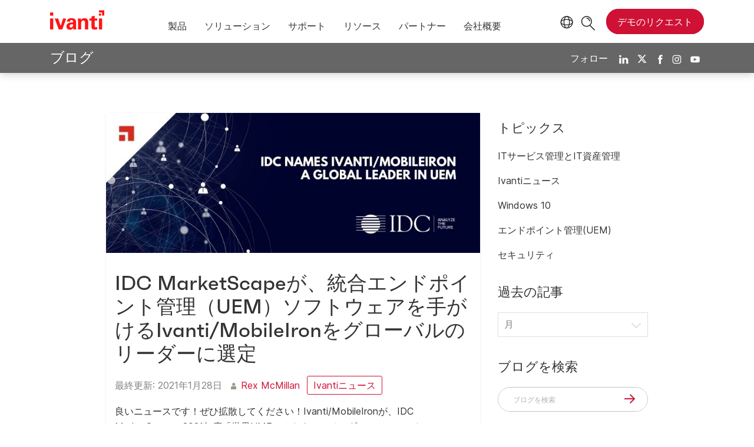

--- FILE ---
content_type: text/html; charset=utf-8
request_url: https://www.ivanti.com/ja/blog/idc-marketscape-names-ivanti-mobileiron-ww-leader-in-uem-software
body_size: 8455
content:

<!DOCTYPE html>
<html lang="ja" class="blog">
<head>
    <meta charset="utf-8">
    <meta name="viewport" content="width=device-width, initial-scale=1, shrink-to-fit=no">
    <meta name="theme-color" content="#ffffff">
    <meta http-equiv="x-ua-compatible" content="ie=edge">
    <meta name="description" content="良いニュースです！ぜひ拡散してください！Ivanti/MobileIronが、IDC MarketScapeの2021年度「世界UMEソフトウェアベンダーアセスメント（＃US46957820、2021年1月）」レポートにおいて、リーダーに選出されました。
これは、2020年10月、ガートナー社によって実施されたITサービス管理ツールのMagic Quadrantレポートで、Ivantiがリーダーに選出されたことに続く朗報です。
なぜこれが需要なのか？ Ivanti社の会長兼CEOJim Schaperは、未来の働き方はもう未来ではなく現在のものだと言っています。だからこそ、Ivantiは2…">
    <meta name="keywords" content="UEM, unified endpoint management">

    <meta prefix="og: http://ogp.me/ns#" property="og:type" content="website" />
    <meta prefix="og: http://ogp.me/ns#" property="og:title" content="IDC MarketScapeが、統合エンドポイント管理（UEM）ソフトウェアを手がけるIvanti/MobileIronをグローバルのリーダーに選定" />
    <meta prefix="og: http://ogp.me/ns#" property="og:description" content="良いニュースです！ぜひ拡散してください！Ivanti/MobileIronが、IDC MarketScapeの2021年度「世界UMEソフトウェアベンダーアセスメント（＃US46957820、2021年1月）」レポートにおいて、リーダーに選出されました。
これは、2020年10月、ガートナー社によって実施されたITサービス管理ツールのMagic Quadrantレポートで、Ivantiがリーダーに選出されたことに続く朗報です。
なぜこれが需要なのか？ Ivanti社の会長兼CEOJim Schaperは、未来の働き方はもう未来ではなく現在のものだと言っています。だからこそ、Ivantiは2…" />
    <meta prefix="og: http://ogp.me/ns#" property="og:image" content="https://static.ivanti.com/sites/marketing/media/images/blog/blog-feature-image-for-1_21_2021-1.jpg" />
    <meta prefix="og: http://ogp.me/ns#" property="og:url" content="https://www.ivanti.com/ja/blog/idc-marketscape-names-ivanti-mobileiron-ww-leader-in-uem-software" />
    <meta name="twitter:card" content="summary_large_image" />
    <meta name="twitter:site" content="@GoIvanti" />
    <title>IDC MarketScape Names Ivanti/MobileIron WW Leader in UEM Software </title>
    <script src="/bundles/js/head?v=j6ClhjdiwKkwxackqPhoQRIyzpaJmxE63khMW2b2Jt41"></script>

    <link rel="preload" as="script" href="/bundles/js/master?v=hZVLktTYBWExNhCoGEGPKU7uuNsvkjuxUosYWx1X0o41">

    
        <link rel="preload" as="font" type="font/woff" href="https://static.ivanti.com/sites/marketing/fonts/faktum.woff" crossorigin />
    <link rel="preload" as="font" type="font/woff" href="https://static.ivanti.com/sites/marketing/fonts/faktum-medium-italic.woff" crossorigin />
    <link rel="preload" as="font" type="font/ttf" href="https://static.ivanti.com/sites/marketing/fonts/inter-regular.ttf" crossorigin />
    <link rel="preload" as="image" href="https://static.ivanti.com/sites/marketing/media/images/icons/misc/globe-icon.svg" />
    <link rel="preload" as="image" href="https://static.ivanti.com/sites/marketing/media/images/logos/ivanti-logo-red.svg" />
    <!-- CF WORKER:INS_TELEMETRY --><script>
        var appInsights = new Microsoft.ApplicationInsights.ApplicationInsights({
          config: {
              connectionString: 'InstrumentationKey=3afc380a-f5fb-4e47-ba2f-635dcb43569e;IngestionEndpoint=https://www.ivanti.com/data/appinsights',
              customHeaders: [
                  {
                    header: 'x-ivanti-stamp',
                    value: 'Sat, 06 Dec 2025 00:01:57 GMT'
                  },
                  {
                    header: 'x-ivanti-token',
                    value: 't8pzvvRBq2xEDdLx%3ACo4ddMpyVl8zp44EghKpnYvR2uzdT1u2n90pjNwW%2B1Q8XNx3ZpS6eYULgQuD'
                  }
                ],
              disableCookiesUsage: true,
              disableInstrumentationKeyValidation: true,
              excludeRequestFromAutoTrackingPatterns: [new RegExp('.*')]
          }
        }).loadAppInsights();
        appInsights.trackPageView();
        // Track resource timings for App Insights
        if (window.PerformanceObserver) {
          const perfObserver = new PerformanceObserver(function (list, po) {
              ivanti.telemetry.processPerfEntries(list.getEntries());
          });
          perfObserver.observe({
              entryTypes: ['resource']
          });
        }
        (function (w, d, s, l, i) {
            w[l] = w[l] || []; w[l].push({
                'gtm.start':
                    new Date().getTime(), event: 'gtm.js'
            }); var f = d.getElementsByTagName(s)[0],
                j = d.createElement(s), dl = l != 'dataLayer' ? '&l=' + l : ''; j.async = true; j.src =
                    'https://www.googletagmanager.com/gtm.js?id=' + i + dl; f.parentNode.insertBefore(j, f);
        })(window, document, 'script', 'dataLayer', 'GTM-MSR93V6');
        console.log('Telemetry loaded');
        </script>
    <!-- Transcend Script // Airgap.js -->
    <script data-cfasync="false" data-autofocus="off" data-locale="ja-JP" data-local-sync="allow-network-observable" src="https://transcend-cdn.com/cm/1fe6b9f3-e11a-460c-93ae-108461b36594/airgap.js"></script>
    <script src="https://cdnjs.cloudflare.com/ajax/libs/handlebars.js/4.7.7/handlebars.min.js"></script>
    <script src="https://www.youtube.com/iframe_api"></script>
    <script src="https://player.vimeo.com/api/player.js"></script>
    <link rel="canonical" href="https://www.ivanti.com/ja/blog/idc-marketscape-names-ivanti-mobileiron-ww-leader-in-uem-software" />
            <link rel="alternate" hreflang="en-us" href="https://www.ivanti.com/blog/idc-marketscape-names-ivanti-mobileiron-ww-leader-in-uem-software" />
                <link rel="alternate" hreflang="x-default" href="https://www.ivanti.com/blog/idc-marketscape-names-ivanti-mobileiron-ww-leader-in-uem-software" />
            <link rel="alternate" hreflang="ja" href="https://www.ivanti.com/ja/blog/idc-marketscape-names-ivanti-mobileiron-ww-leader-in-uem-software" />
            <link rel="alternate" hreflang="zh-cn" href="https://www.ivanti.com/zh-cn/blog/idc-marketscape-names-ivanti-mobileiron-ww-leader-in-uem-software" />
    <link rel="icon" href="https://static.ivanti.com/sites/marketing/media/images/icons/ivanti-favicon.ico" sizes="16x16">
    <link rel="icon" type="image/png" href="https://static.ivanti.com/sites/marketing/media/images/icons/ivanti-favicon-32.png" sizes="32x32">
    <link rel="icon" type="image/png" href="https://static.ivanti.com/sites/marketing/media/images/icons/ivanti-favicon-152.png" sizes="152x152">
    <link href="/bundles/css/master?v=_1xWuR-sWJoEsfWt9RBYhcl_ejjQZHqiYeDd-z4bHWA1" rel="stylesheet"/>

    
    <link href="/bundles/css/blog?v=qm6HQ4-Q96esExa1IqF_MEsQQz7O_aAaVX5j8_1WmcE1" rel="stylesheet"/>


        <script type="application/ld+json">
            {"@context":"http://schema.org","@type":"BlogPosting","headline":"IDC MarketScapeが、統合エンドポイント管理（UEM）ソフトウェアを手がけるIvanti/MobileIronをグローバルのリーダーに選定","description":"良いニュースです！ぜひ拡散してください！Ivanti/MobileIronが、IDC MarketScapeの2021年度「世界UMEソフトウェアベンダーアセスメント（＃US46957820、2021年1月）」レポートにおいて、リーダーに選出されました。\nこれは、2020年10月、ガートナー社によって実施されたITサービス管理ツールのMagic Quadrantレポートで、Ivantiがリーダーに選出されたことに続く朗報です。\nなぜこれが需要なのか？ Ivanti社の会長兼CEOJim Schaperは、未来の働き方はもう未来ではなく現在のものだと言っています。だからこそ、Ivantiは2…","datePublished":"2021-01-28T00:39:16Z","dateModified":"2025-02-21T19:41:18.0913683Z","mainEntityOfPage":{"@type":"WebPage","@id":"https://www.ivanti.com/ja/blog/idc-marketscape-names-ivanti-mobileiron-ww-leader-in-uem-software"},"publisher":{"@type":"Organization","name":"Ivanti","logo":{"@type":"ImageObject","url":"https://static.ivanti.com/sites/marketing/media/images/logos/ivanti-logo-header-black-red-accent.png"}},"author":[{"@type":"Person","name":"Rex McMillan"}],"image":["https://static.ivanti.com/sites/marketing/media/images/blog/blog-feature-image-for-1_21_2021-1.jpg"]}
        </script>
</head>
<body>
    <noscript>
        <iframe src="https://www.googletagmanager.com/ns.html?id=GTM-MSR93V6" height="0" width="0" style="display:none;visibility:hidden"></iframe>
    </noscript>
    <div class="page-wrapper">
                <header id="mainHeader" class="default"></header>
            <nav id="language-menu" class="dropdown" aria-label="言語">
                <div class="container">
                    <div class="row lang-title">
                        <svg xmlns="http://www.w3.org/2000/svg" viewBox="0 0 25 25" fill="none">
                            <circle cx="12.5801" cy="12.2557" r="11.25" stroke="#212121" stroke-width="1.5" />
                            <path d="M12.5801 1.00568C13.7998 1.00568 15.1064 2.01442 16.1523 4.10626C17.1757 6.15321 17.8301 9.03344 17.8301 12.2557C17.8301 15.4779 17.1757 18.3581 16.1523 20.4051C15.1064 22.4969 13.7998 23.5057 12.5801 23.5057C11.3603 23.5057 10.0537 22.4969 9.00781 20.4051C7.98448 18.3581 7.33008 15.4779 7.33008 12.2557C7.33008 9.03344 7.98448 6.15321 9.00781 4.10626C10.0537 2.01442 11.3603 1.00568 12.5801 1.00568Z" stroke="#212121" stroke-width="1.5" />
                            <path d="M23.8301 12.2557C23.8301 13.4754 22.8213 14.782 20.7295 15.8279C18.6825 16.8513 15.8023 17.5057 12.5801 17.5057C9.35784 17.5057 6.47761 16.8513 4.43066 15.8279C2.33882 14.782 1.33008 13.4754 1.33008 12.2557C1.33008 11.0359 2.33882 9.72933 4.43066 8.68341C6.47761 7.66007 9.35784 7.00568 12.5801 7.00568C15.8023 7.00568 18.6825 7.66007 20.7295 8.68341C22.8213 9.72933 23.8301 11.0359 23.8301 12.2557Z" stroke="#212121" stroke-width="1.5" />
                        </svg>
                        <p>言語/地域</p>
                    </div>
                    <div class="row languages">
                        <ul>
                                    <li data-nav-breadcrumb="english|united-states">
                                            <a rel="alternate" href="https://www.ivanti.com/blog/idc-marketscape-names-ivanti-mobileiron-ww-leader-in-uem-software" hreflang="en-us">English (Global)</a>
                                    </li>
                                    <li data-nav-breadcrumb="english|en-au">
                                            <a href="https://www.ivanti.com/en-au/">English (Australia)</a>
                                    </li>
                                    <li data-nav-breadcrumb="english|en-gb">
                                            <a href="https://www.ivanti.com/en-gb/">English (United Kingdom)</a>
                                    </li>
                                    <li data-nav-breadcrumb="europe|germany">
                                            <a href="https://www.ivanti.com/de/">Deutsch</a>
                                    </li>
                                    <li data-nav-breadcrumb="europe|spain">
                                            <a href="https://www.ivanti.com/es/">Espa&#241;ol</a>
                                    </li>
                                    <li data-nav-breadcrumb="europe|france">
                                            <a href="https://www.ivanti.com/fr/">Fran&#231;ais</a>
                                    </li>
                                    <li data-nav-breadcrumb="europe|italy">
                                            <a href="https://www.ivanti.com/it/">Italiano</a>
                                    </li>
                                    <li data-nav-breadcrumb="other|china">
                                            <a rel="alternate" href="https://www.ivanti.com/zh-cn/blog/idc-marketscape-names-ivanti-mobileiron-ww-leader-in-uem-software" hreflang="zh-cn">中文(中国)</a>
                                    </li>
                                    <li data-nav-breadcrumb="other|japan">
                                            <a rel="alternate" href="https://www.ivanti.com/ja/blog/idc-marketscape-names-ivanti-mobileiron-ww-leader-in-uem-software" hreflang="ja">日本語</a>
                                    </li>
                        </ul>
                    </div>
                    <button class="header-close-button"></button>
                </div>
            </nav>
            <nav class="search-nav desktop dropdown" aria-label="検索">
                <div class="container-fluid">
                    <div class="row">
                        <div class="col-xs-12">
                            <form class="searchbox" method="get" action="https://www.ivanti.com/ja/search">
                                <input tabindex="0" type="text" name="q" class="search-terms" placeholder="検索">
                                <button type="submit" class="search-submit"></button>
                            </form>
                            <p><a href="https://forums.ivanti.com/s/searchallcontent?language=en_US" target="_blank">Ivanti Community</a>でナレッジベース、製品や資料をお探しください。</p>
                        </div>
                    </div>
                    <button tabindex="0" class="header-close-button"></button>
                </div>
            </nav>
                    <main id="animation-page-wrap">

<div class="blog-title-bar container">
    <div class="container">
        <div class="row">
            <div class="col-xs-12">
                <h2>
                    <a href="/ja/blog">ブログ</a>
                </h2>
                <div class="blog-social-icons">
                    <span>フォロー</span>
                    <a target="_blank" rel="noopener" href="https://www.linkedin.com/company/ivanti"><img src="https://static.ivanti.com/sites/marketing/media/images/icons/social-linkedin-white.svg" alt="LinkedIn" /></a>
                    <a target="_blank" rel="noopener" href="https://twitter.com/GoIvanti"><img src="https://static.ivanti.com/sites/marketing/media/images/icons/social-twitter-white.svg" alt="Twitter" /></a>
                    <a target="_blank" rel="noopener" href="https://www.facebook.com/GoIvanti"><img src="https://static.ivanti.com/sites/marketing/media/images/icons/social-facebook-white.svg" alt="Facebook" /></a>
                    <a target="_blank" rel="noopener" href="https://www.instagram.com/GoIvanti/"><img src="https://static.ivanti.com/sites/marketing/media/images/icons/social-instagram-white.svg" alt="Instagram" /></a>
                    <a target="_blank" rel="noopener" href="https://www.youtube.com/c/Ivanti"><img src="https://static.ivanti.com/sites/marketing/media/images/icons/social-youtube-white.svg" alt="Youtube" /></a>
                </div>
            </div>
        </div>
    </div>
</div>
<div class="blog-title-bar-spacer"></div>
<div class="container post">
    <div class="row">
        <div class="main col-xs-12 col-lg-7">
            <div class="content row">
                <article class="col-xs-12">
                    <div class="article-wrap">
                        <div class="featured-image">
                            <img src="https://static.ivanti.com/sites/marketing/media/images/blog/blog-feature-image-for-1_21_2021-1.jpg" alt="" />
                        </div>
                        <div class="article-content">
                            <div class="article-title">
                                <h1>IDC MarketScapeが、統合エンドポイント管理（UEM）ソフトウェアを手がけるIvanti/MobileIronをグローバルのリーダーに選定</h1>
                            </div>
                            <div class="article-info">
                                <span class="posted-on">
                                    <span>最終更新:</span>
                                    <time class="entry-date published" datetime="2021-01-28T00:39:16.0000000Z">
                                        2021年1月28日
                                    </time>
                                </span>
                                <span class="article-authors">
                                        <img src="https://static.ivanti.com/sites/marketing/media/images/icons/icon-blog-author.svg" alt="" />
                                                                            <span>
                                            <a href="/ja/blog/authors/rex-mcmillan">Rex McMillan</a>
                                        </span>
                                </span>
                            </div>
                            <div class="topic-links">
                                    <a href="/ja/blog/topics/ivanti-news" rel="category tag" class="button">Ivantiニュース</a>
                            </div>
                            <div class="article-text">
                                <p>良いニュースです！ぜひ拡散してください！Ivanti/MobileIronが、IDC MarketScapeの2021年度「世界UMEソフトウェアベンダーアセスメント（＃US46957820、2021年1月）」レポートにおいて、リーダーに選出されました。</p>

<p>これは、2020年10月、ガートナー社によって実施されたITサービス管理ツールのMagic Quadrantレポートで、Ivantiがリーダーに選出されたことに続く朗報です。</p>

<p>なぜこれが需要なのか？ Ivanti社の会長兼CEOJim Schaperは、未来の働き方はもう未来ではなく現在のものだと言っています。だからこそ、Ivantiは2020年12月に<a href="https://www.ivanti.com/ja/company/press-releases/2020/ivanti-acquires-mobileiron-and-pulse-secure" target="_blank">MobileIronとPulse Secureを買収</a>して、リモートインフラ、デバイス、<a href="https://www.ivanti.com/blog/a-new-year-and-a-new-ivanti" target="_blank" rel="noopener">場所にとらわれずに働く人々</a>に、インテリジェントでセキュアなエクスペリエンスを提供するサービスを拡張しています。</p>

<h2>Ivanti社のテクノロジースタックへの付加価値</h2>

<p>MobileIronとPulse Secureの獲得は、場所にとらわれない働き方のニーズにダイレクトに応えるための、Ivanti社のテクノロジースタック拡張の自然な流れと言えます。最新のモバイルやパソコンの管理にくわえて最先端のUEMのあり方、つまり安全なデバイスのプロビジョニング、管理、監視によって、あらゆるデバイスにインテリジェントでセキュアなエクスペリエンスを提供します。今後も自社サービスの機能拡張を継続し、より多種多様なデバイスをサポートし、インフラ全体により優れたセキュリティプロトコルを組み込み、企業がプロアクティブかつ自律的に、デバイスを自己修復、自己保護、セルフサービスできるようにしていきます。</p>

<p>Ivantiは、モバイルや PCのエンドポイント管理に向けて、より堅牢で網羅的なUEMソリューションを提供し、PCやITを中心とした管理フレームワークを必要とするお客さまを現在から将来にわたってご支援します。Ivantiは、お客さまの課題解決のために三社の最良のテクノロジーを統合しました。統合されたプラットフォームはOSやサービスには依存せず、管理とセキュリティのフレームワークを拡張することができます。競合他社とはまったく異なるアプローチです。</p>

<h2>Ivanti Neuronsは、ゲームチェンジャーとしての役割を果たします。</h2>

<p><a href="http://www.ivanti.com:8080/ja/ivanti-neurons" target="_blank">Ivanti Neurons</a>プラットフォームは、さまざまな要素を網羅するデバイスのプロビジョニング、監視、ライフサイクル管理の柔軟なオートメーションシナリオで高い期待と関心が寄せられています。このハイパーオートメーションプラットフォームにより、企業はエンドユーザーに、プロアクティブ、予測的、自律的に自己修復、自己防御、セルフサービスを提供することができます。Neuronsプラットフォームは、問題点やセキュリティ脆弱性を検出して解決するオートメーションボットを活用してITチームを強化し、IT関連サービスの精度、迅速性、コストの改善を実現します。 早期にこういったソリューションを導入することで、想定外のサービスダウンが最大63％減少、セキュリティ更新プログラムの展開時間は最大88％短縮、さらに最大80％のエンドポイント関連問題がユーザー申告の前に解決されています。*</p>

<p>*導入効果はIvantiが導入されている特定の環境における結果です。 個別の結果は、各お客さまに固有の環境によって異なる場合があります。</p>

<h2>Ivantiがお客さまをご支援します</h2>

<p>UEMについてご支援します。Ivanti、MobileIron、Pulse Secureの三社の融合は、単一のコンソールですべてのデバイスを検出、管理、プロビジョニング、保護し、IT部門の業務を簡素化する自動化されたプラットフォームへの市場のニーズに真っ向から応えます。私たちは、独自のプロセスを強制する堅苦しい巨大企業ではありません。常に、敏感、迅速をモットーに皆さまのニーズに対応します。</p>

<p><strong>クラウド型のUEMソリューションと、オンプレミスのUEMソリューションを並列的に使用できる、弊社のハイブリッドソリューションの今後にどうぞご期待ください。</strong>クラウド環境、オンプレミス環境、あるいはハイブリッド型を問わず、Ivantiお客さまのニーズにおこたえします。 さらなる詳細に興味がおありですか？ IDC MarketScape「2021年度 世界UEMソフトウェアベンダー アセスメント」レポートは、<a href="https://www.ivanti.com/ja/resources/analyst-reports" target="_blank">ここから</a>ダウンロードできます。</p>
                            </div>
                            <div class="article-faq">
                                
                            </div>
                        </div>
                    </div>
                </article>
            </div>
                            <div class="blog-header">
                    <h3 class="title">関連記事</h3>
                    <div class="space"></div>
                </div>
                <div class="related-post-list row">
                        <a href="/ja/blog/尾碕真花さんかivanti-softwareのタクシーcmに初登場" class="col-xs-12 col-md-4">
                            <article class="related-post post">
                                <div class="article-wrap">
                                    <div class="featured-image" style="background-image: url('https://static.ivanti.com/sites/marketing/media/images/blog/2025/9/osaki-mana-san.jpg');"></div>
                                    <div class="article-content">
                                        <div class="article-title">
                                            <h5>尾碕真花さんがIvanti SoftwareのタクシーCMに初登場!!</h5>
                                        </div>
                                        <div class="article-info">
                                            <div class="posted-on">
                                                <img src="https://static.ivanti.com/sites/marketing/media/images/icons/icon-blog-calendar.svg" alt="">
                                                <time class="entry-date published" datetime="2025-09-30T03:00:01.0000000Z">
                                                    2025年9月30日
                                                </time>
                                            </div>
                                        </div>
                                    </div>
                                </div>
                            </article>
                        </a>
                        <a href="/ja/blog/従業員のテシタル体験に関する調査て-4割以上かフルタイム出勤を実施している日本は-テクノロシーの関わり合いをホシティフに捉えられていない傾向にあることか明らかに" class="col-xs-12 col-md-4">
                            <article class="related-post post">
                                <div class="article-wrap">
                                    <div class="featured-image" style="background-image: url('https://static.ivanti.com/sites/marketing/media/images/blog/2022/08/ivanti-1278787704.jpg');"></div>
                                    <div class="article-content">
                                        <div class="article-title">
                                            <h5>4割以上がオフィス勤務回帰している日本は、テクノロジーの関わり合いをポジティブに捉えられていない傾向にあることが明らかに</h5>
                                        </div>
                                        <div class="article-info">
                                            <div class="posted-on">
                                                <img src="https://static.ivanti.com/sites/marketing/media/images/icons/icon-blog-calendar.svg" alt="">
                                                <time class="entry-date published" datetime="2022-07-29T00:05:01.0000000Z">
                                                    2022年7月29日
                                                </time>
                                            </div>
                                        </div>
                                    </div>
                                </div>
                            </article>
                        </a>
                        <a href="/ja/blog/ivanti-takes-home-three-prestigious-global-excellence-awards-at-the-2022-18th-annual-globee-business-awards" class="col-xs-12 col-md-4">
                            <article class="related-post post">
                                <div class="article-wrap">
                                    <div class="featured-image" style="background-image: url('https://static.ivanti.com/sites/marketing/media/images/blog/2022/03/globee-blog-banner-jp.png');"></div>
                                    <div class="article-content">
                                        <div class="article-title">
                                            <h5>Ivanti、2022年第18回Globee&#174; Business Awardにおいて、3つの栄誉あるGlobal Excellence Awardsを受賞</h5>
                                        </div>
                                        <div class="article-info">
                                            <div class="posted-on">
                                                <img src="https://static.ivanti.com/sites/marketing/media/images/icons/icon-blog-calendar.svg" alt="">
                                                <time class="entry-date published" datetime="2022-03-29T10:37:07.0000000Z">
                                                    2022年3月29日
                                                </time>
                                            </div>
                                        </div>
                                    </div>
                                </div>
                            </article>
                        </a>
                </div>
        </div>
        <div class="sidebar col-xs-12 col-lg-3"></div>
    </div>
</div></main>

        <footer id="mainFooter"></footer>
            </div>
    <script>
        ivanti.loadHeader = true;
        ivanti.loadFooter = true;
        if (ivanti.loadHeader)
        {
            $('#mainHeader').load('/ja/blog/header?v=3.2', ivanti.header.onLoad);
        }
        if (ivanti.loadFooter)
        {
            $('#mainFooter').load('/ja/partials/footer?v=2.1');
        }
        ivanti.resStrings["newTabText"] = `新しいタブで開く`;
        ivanti.persistUrlParams();
    </script>
    <script src="/bundles/js/master?v=hZVLktTYBWExNhCoGEGPKU7uuNsvkjuxUosYWx1X0o41"></script>

        
    <script>
        $('.sidebar').load('/ja/blog/sidebar')
        var titleBarHeight = $('.blog-title-bar').outerHeight(true);
        $('.blog-title-bar-spacer').css('height', titleBarHeight);
        document.querySelectorAll('iframe[src^="https://player.vimeo.com/"]').forEach(function (frame) {
            var wrapper = document.createElement('div');
            wrapper.setAttribute('class', 'video-wrapper');
            frame.parentNode.insertBefore(wrapper, frame);
            wrapper.appendChild(frame);
        });
        /* HIDES THE TOP NAV AND MENU IN MOBILE VIEW WHILE SCROLLING DOWN */
        var lastScrollposBlog = window.pageYOffset;
        $(window).scroll(function () {
            if ($(window).width() < 992) {
                var presentScrollPosBlog = window.pageYOffset;
                if (lastScrollposBlog < presentScrollPosBlog && presentScrollPosBlog > 100) {
                    $('.blog-title-bar').addClass('hideBlogMenu');
                } else {
                    $('.blog-title-bar').removeClass('hideBlogMenu');
                }
                lastScrollposBlog = presentScrollPosBlog;
            } else {
                $('.blog-title-bar').removeClass('hideBlogMenu');
            }
        });
        $('.article-text table').each(function () {
            let tableWidth = parseInt($(this).css('width'), 10);
            if ($(window).width() < tableWidth) {
                $(this).addClass('scrollable');
            } else if (tableWidth == 0) {
                $(this).addClass('zero-width');
            }
        });
    </script>

    <script type="text/plain" class="optanon-category-2">
        window._elqQ = [
            ['elqSetSiteId', '1800677'],
            ['elqUseFirstPartyCookie', 'tracking.info.ivanti.com'],
            ['elqTrackPageView', window.location.href]
        ];
        ivanti.injectScript("https://img.en25.com/i/elqCfg.min.js", true);
    </script>
<script defer src="https://static.cloudflareinsights.com/beacon.min.js/vcd15cbe7772f49c399c6a5babf22c1241717689176015" integrity="sha512-ZpsOmlRQV6y907TI0dKBHq9Md29nnaEIPlkf84rnaERnq6zvWvPUqr2ft8M1aS28oN72PdrCzSjY4U6VaAw1EQ==" data-cf-beacon='{"version":"2024.11.0","token":"3234a70395ab4e4ba3444e9a84abc8c1","server_timing":{"name":{"cfCacheStatus":true,"cfEdge":true,"cfExtPri":true,"cfL4":true,"cfOrigin":true,"cfSpeedBrain":true},"location_startswith":null}}' crossorigin="anonymous"></script>
</body>
</html>

--- FILE ---
content_type: text/html; charset=utf-8
request_url: https://www.ivanti.com/ja/partials/footer?v=2.1
body_size: 2840
content:

<div class="container">
    <div class="row">
        <div class="menu col-xs-12 col-md-6">
            <nav class='row'><div class='layout-cols col-xs-12'><div class='menu-item'><a href="/ja/products"><p>製品</p></a></div><div class='menu-item'><a href="/ja/customers"><p>お客様</p></a></div><div class='menu-item'><a href="/ja/partners/marketplace"><p>パートナー</p></a></div><div class='menu-item'><a href="/ja/company/about-ivanti"><p>会社情報</p></a></div><div class='menu-item'><a href="/ja/company/careers"><p>採用情報</p></a></div><div class='menu-item'><a href="/ja/company/events"><p>イベント</p></a></div><div class='menu-item'><a href="/ja/blog"><p>ブログ</p></a></div><div class='menu-item'><a href="/ja/resources/library"><p>リソース</p></a></div><div class='menu-item'><a href="/ja/glossary"><p>グローセリー</p></a></div><div class='menu-item'><a href="/ja/webinars"><p>ウェビナー</p></a></div><div class='menu-item'><a href="/ja/company/contacts"><p>お問い合わせ</p></a></div><div class='menu-item'><a href="/ja/lp/subscribe"><p>メールでの情報提供を許諾</p></a></div></div></nav>
        </div>
        <div class="col-xs-12 col-md-6">
            <div class="row">
                <div class="logos col-xs-12">
                    <div class="row">
                        <div class="logo col-xs-12 col-xl-6">
                            <a href="https://www.ivanti.com/ja/"><img src="https://static.ivanti.com/sites/marketing/media/images/logos/ivanti-logo-red.svg" alt="Ivanti" /></a>
                        </div>
                        <div class="social-links col-xs-12 col-xl-6">
                            <div class="social-icon">
                                <a aria-label="新しいタブで開く - Twitter" href="https://twitter.com/GoIvanti" target="_blank" rel="noopener nofollow">
                                    <svg aria-hidden="true" version="1.1" viewBox="0 0 26 22" style="margin-top:3.5px;">
                                        <title>Twitter</title>
                                        <path class="st0" d="M19.931,0h3.732L15.51,9.319L25.101,22h-7.51l-5.882-7.69L4.978,22H1.244l8.72-9.967L0.763,0h7.7l5.317,7.03  L19.931,0z M18.621,19.766h2.068L7.341,2.117H5.121L18.621,19.766z" />
                                    </svg>
                                </a>
                            </div>
                            <div class="social-icon">
                                <a aria-label="新しいタブで開く - LinkedIn" href="https://www.linkedin.com/company/ivanti" target="_blank" rel="noopener nofollow">
                                    <svg aria-hidden="true" width="27px" height="25px" viewBox="0 0 27 25" version="1.1">
                                        <title>LinkedIn</title>
                                        <g stroke="none" stroke-width="1" fill="none" fill-rule="evenodd" transform="translate(-603.000000, -3319.000000)">
                                            <g transform="translate(587.000000, 3302.000000)" fill="#FFFFFF" fill-rule="nonzero">
                                                <g transform="translate(16.151533, 17.159975)">
                                                    <path d="M5.86696785,24.7114818 L0.328889854,24.7114818 L0.328889854,8.04880977 L5.86696785,8.04880977 L5.86696785,24.7114818 Z M3.10600185,5.77222377 L3.10600185,5.77222377 C2.0248471,5.85320282 0.989308756,5.32227937 0.423989467,4.3971484 C-0.141329822,3.47201743 -0.141329822,2.30830812 0.423989467,1.38317715 C0.989308756,0.458046177 2.0248471,-0.0728772739 3.10600185,0.00810177419 C4.18715661,-0.0728772739 5.22269495,0.458046177 5.78801424,1.38317715 C6.35333353,2.30830812 6.35333353,3.47201743 5.78801424,4.3971484 C5.22269495,5.32227937 4.18715661,5.85320282 3.10600185,5.77222377 L3.10600185,5.77222377 Z M25.8395699,24.7114818 L20.3014919,24.7114818 L20.3014919,15.7988898 C20.3014919,13.5545958 19.4941919,12.0368718 17.4920879,12.0368718 C16.2350469,12.0320025 15.1050602,12.802448 14.6503919,13.9743918 C14.5091645,14.4119083 14.4489763,14.8715273 14.4727859,15.3306558 L14.4727859,24.6307518 L8.93470785,24.6307518 L8.93470785,7.96807977 L14.5373699,7.96807977 L14.5373699,10.3253958 C15.5614259,8.55472892 17.4826915,7.49772193 19.5264839,7.58057577 C23.1754799,7.58057577 25.9041539,9.95403777 25.9041539,15.0723198 L25.8395699,24.7114818 Z" />
                                                </g>
                                            </g>
                                        </g>
                                    </svg>
                                </a>
                            </div>
                            <div class="social-icon">
                                <a aria-label="新しいタブで開く - Instagram" href="https://www.instagram.com/goivanti" target="_blank" rel="noopener nofollow">
                                    <svg aria-hidden="true" version="1.1" x="0px" y="0px" viewBox="0 -5 27 30" style="enable-background:new 0 0 27 25;">
                                        <title>Instagram</title>
                                        <path d="M13.5,2.3c3.3,0,3.7,0,5,0.1c1.2,0.1,1.9,0.3,2.3,0.4c0.5,0.2,1,0.5,1.4,0.9c0.4,0.4,0.7,0.9,0.9,1.4  c0.2,0.4,0.4,1.1,0.4,2.3c0.1,1.3,0.1,1.7,0.1,5s0,3.7-0.1,5c-0.1,1.2-0.3,1.9-0.4,2.3c-0.4,1.1-1.3,1.9-2.4,2.4  c-0.4,0.2-1.1,0.4-2.3,0.4c-1.3,0.1-1.7,0.1-5,0.1s-3.7,0-5-0.1c-1.2-0.1-1.9-0.3-2.3-0.4c-0.5-0.2-1-0.5-1.4-0.9  c-0.4-0.4-0.7-0.9-0.9-1.4c-0.2-0.4-0.4-1.1-0.4-2.3c-0.1-1.3-0.1-1.7-0.1-5s0-3.7,0.1-5c0.1-1.2,0.3-1.9,0.4-2.3  c0.2-0.5,0.5-1,0.9-1.4C5.2,3.3,5.7,3,6.2,2.8c0.4-0.2,1.1-0.4,2.3-0.4C9.8,2.3,10.2,2.3,13.5,2.3 M13.5,0.1c-3.4,0-3.8,0-5.1,0.1  s-2.2,0.3-3,0.6C4.6,1,3.8,1.5,3.2,2.2C2.6,2.8,2.1,3.5,1.8,4.4c-0.3,0.8-0.5,1.7-0.6,3s-0.1,1.7-0.1,5.1s0,3.8,0.1,5.1  c0.1,1.3,0.3,2.2,0.6,3c0.3,0.8,0.8,1.6,1.4,2.2c0.6,0.6,1.4,1.1,2.2,1.4c0.8,0.3,1.7,0.5,3,0.6s1.7,0.1,5.1,0.1s3.8,0,5.1-0.1  c1.3-0.1,2.2-0.3,3-0.6c1.7-0.6,3-2,3.6-3.6c0.3-0.8,0.5-1.7,0.6-3c0.1-1.3,0.1-1.7,0.1-5.1s0-3.8-0.1-5.1c-0.1-1.3-0.3-2.2-0.6-3  c-0.3-0.8-0.8-1.6-1.4-2.2c-0.6-0.6-1.4-1.1-2.2-1.4c-0.8-0.3-1.7-0.5-3-0.6C17.3,0.1,16.9,0.1,13.5,0.1z" />
                                        <path d="M13.5,6.1C10,6.1,7.2,9,7.2,12.5s2.9,6.4,6.4,6.4s6.4-2.9,6.4-6.4S17.1,6.1,13.5,6.1L13.5,6.1z M13.5,16.6  c-2.3,0-4.1-1.9-4.1-4.1s1.9-4.1,4.1-4.1s4.1,1.9,4.1,4.1S15.8,16.6,13.5,16.6z" />
                                        <circle cx="20.2" cy="5.9" r="1.5" />
                                    </svg>
                                </a>
                            </div>
                            <div class="social-icon">
                                <a aria-label="新しいタブで開く - Facebook" href="https://www.facebook.com/GoIvanti" target="_blank" rel="noopener nofollow">
                                    <svg aria-hidden="true" width="13px" height="27px" viewBox="0 0 13 27" version="1.1">
                                        <title>Facebook</title>
                                        <g stroke="none" stroke-width="1" fill="none" fill-rule="evenodd" transform="translate(-670.000000, -3318.000000)">
                                            <g transform="translate(587.000000, 3302.000000)" fill="#FFFFFF" fill-rule="nonzero">
                                                <g transform="translate(82.897721, 16.082350)">
                                                    <path d="M11.996478,13.455 L8.379774,13.455 L8.379774,26.3718 L3.003156,26.3718 L3.003156,13.455 L0.452088,13.455 L0.452088,8.901828 L3.003156,8.901828 L3.003156,5.94711 C2.88981621,4.47788195 3.42547136,3.03269416 4.46901085,1.99226044 C5.51255034,0.951826725 6.9593283,0.420481508 8.428212,0.5382 L12.400128,0.5382 L12.400128,4.962204 L9.509994,4.962204 C9.1862168,4.94979183 8.8734904,5.08102813 8.65553431,5.32077983 C8.43757822,5.56053153 8.33665183,5.88431329 8.379774,6.205446 L8.379774,8.885682 L12.464712,8.885682 L11.996478,13.455 Z" />
                                                </g>
                                            </g>
                                        </g>
                                    </svg>
                                </a>
                            </div>
                            <div class="social-icon">
                                <a aria-label="新しいタブで開く - YouTube" href="https://www.youtube.com/c/Ivanti" target="_blank" rel="noopener nofollow">
                                    <svg aria-hidden="true" width="31px" height="21px" viewBox="0 0 31 21" version="1.1">
                                        <title>YouTube</title>
                                        <g stroke="none" stroke-width="1" fill="none" fill-rule="evenodd" transform="translate(-721.000000, -3321.000000)">
                                            <g transform="translate(587.000000, 3302.000000)" fill="#FFFFFF">
                                                <g transform="translate(134.572072, 24.333333)">
                                                    <path d="M10.7657658,15.037037 L10.7657658,5.37037037 C13.9958101,6.98676183 17.2044613,8.59259259 20.454955,10.2186396 C17.2145287,11.830505 14.0043044,13.4263785 10.7657658,15.037037 M29.6232522,3.28273479 C29.2542101,1.72596464 27.9429593,0.576898412 26.3644175,0.405535827 C22.6263882,0.000249711867 18.8429287,-0.00186587561 15.0768946,0.000249711867 C11.310238,-0.00186587561 7.52615625,0.000249711867 3.78812693,0.405535827 C2.21051862,0.576898412 0.900201349,1.72596464 0.531159247,3.28273479 C0.00591214159,5.50017269 0,7.92070699 0,10.2037281 C0,12.4870514 0,14.9069813 0.525247106,17.124117 C0.893666876,18.6811893 2.20429532,19.8296511 3.78283712,20.0016182 C7.52055527,20.4072065 11.3043259,20.4090199 15.0709824,20.4072065 C18.8382613,20.4090199 22.6210984,20.4072065 26.3585054,20.0016182 C27.9361137,19.8299533 29.2476756,18.6814916 29.6167177,17.124117 C30.142276,14.9066791 30.144143,12.4867492 30.144143,10.2037281 C30.144143,7.92070699 30.1484993,5.50017269 29.6232522,3.28273479" />
                                                </g>
                                            </g>
                                        </g>
                                    </svg>
                                </a>
                            </div>
                        </div>
                    </div>
                </div>
                <div class="legal col-xs-12">
                    <div class="row">
                        <div class="menu col-xs-6">
                            <div class="menu-item"><a href="/ja/company/legal" aria-label="新しいタブで開く - 個人情報保護方針・法務" target="_blank"><span>個人情報保護方針・法務</span></a></div>
                            <div class="menu-item"><a class="external-link" href="https://privacycenter.ivanti.com/policies/ja/" aria-label="新しいタブで開く - プライバシーに関するお問い合わせ" target="_blank"><span>プライバシーに関するお問い合わせ</span></a></div>
                            <div class="menu-item"><a href="/ja/support/contact-security" target="_blank"><span>セキュリティに関するお問い合わせ</span></a></div>
                            <div class="menu-item cookie-settings-button" tabindex="0" role="button"><span>クッキーの設定</span></div>
                            <div class="menu-item">Copyright &copy; 2025 Ivanti. All rights reserved.</div>
                        </div>
                    </div>
                </div>
            </div>
        </div>
    </div>
</div>

--- FILE ---
content_type: text/html; charset=utf-8
request_url: https://www.ivanti.com/ja/blog/sidebar
body_size: 263
content:

<script src="/bundles/js/list?v=gKA07bCzW6NaSRexiD86YvSJsFp9P7NX96ff6whiCzg1"></script>

<script>
    $('select').selectric();
</script>
<aside>
    <div class="blog-header">
        <h3 class="title">トピックス</h3>
        <div class="space"></div>
    </div>
    <div>
            <p>
                <a href="/ja/blog/topics/service-management">ITサービス管理とIT資産管理</a>
            </p>
            <p>
                <a href="/ja/blog/topics/ivanti-news">Ivantiニュース</a>
            </p>
            <p>
                <a href="/ja/blog/topics/windows-10">Windows 10</a>
            </p>
            <p>
                <a href="/ja/blog/topics/endpoint-management">エンドポイント管理(UEM)</a>
            </p>
            <p>
                <a href="/ja/blog/topics/security">セキュリティ</a>
            </p>
            </div>
</aside>
<aside>
    <div class="blog-header">
        <h3 class="title">過去の記事</h3>
        <div class="space"></div>
    </div>
    <label class="screen-reader-text" for="archives-dropdown-2">Archives</label>
    <select id="archives-dropdown-2" name="archive-dropdown" onchange="document.location.href=this.options[this.selectedIndex].value;">
        <option value="">月</option>
            <option value="/ja/blog/2025/09">2025年9月&nbsp;(1)</option>
            <option value="/ja/blog/2025/05">2025年5月&nbsp;(1)</option>
            <option value="/ja/blog/2025/04">2025年4月&nbsp;(1)</option>
            <option value="/ja/blog/2025/02">2025年2月&nbsp;(1)</option>
            <option value="/ja/blog/2024/09">2024年9月&nbsp;(1)</option>
            <option value="/ja/blog/2024/07">2024年7月&nbsp;(1)</option>
            <option value="/ja/blog/2024/05">2024年5月&nbsp;(1)</option>
            <option value="/ja/blog/2023/09">2023年9月&nbsp;(1)</option>
            <option value="/ja/blog/2023/08">2023年8月&nbsp;(2)</option>
            <option value="/ja/blog/2023/07">2023年7月&nbsp;(6)</option>
            <option value="/ja/blog/2023/06">2023年6月&nbsp;(7)</option>
            <option value="/ja/blog/2023/05">2023年5月&nbsp;(1)</option>
            <option value="/ja/blog/2023/04">2023年4月&nbsp;(2)</option>
            <option value="/ja/blog/2023/03">2023年3月&nbsp;(3)</option>
            <option value="/ja/blog/2023/02">2023年2月&nbsp;(1)</option>
            <option value="/ja/blog/2023/01">2023年1月&nbsp;(1)</option>
            <option value="/ja/blog/2022/12">2022年12月&nbsp;(1)</option>
            <option value="/ja/blog/2022/08">2022年8月&nbsp;(2)</option>
            <option value="/ja/blog/2022/07">2022年7月&nbsp;(2)</option>
            <option value="/ja/blog/2022/03">2022年3月&nbsp;(3)</option>
            <option value="/ja/blog/2021/12">2021年12月&nbsp;(17)</option>
            <option value="/ja/blog/2021/11">2021年11月&nbsp;(8)</option>
            <option value="/ja/blog/2021/05">2021年5月&nbsp;(6)</option>
            <option value="/ja/blog/2021/04">2021年4月&nbsp;(1)</option>
            <option value="/ja/blog/2021/03">2021年3月&nbsp;(3)</option>
            <option value="/ja/blog/2021/01">2021年1月&nbsp;(2)</option>
            <option value="/ja/blog/2020/12">2020年12月&nbsp;(1)</option>
            <option value="/ja/blog/2020/08">2020年8月&nbsp;(10)</option>
            <option value="/ja/blog/2020/07">2020年7月&nbsp;(7)</option>
            <option value="/ja/blog/2020/05">2020年5月&nbsp;(1)</option>
            <option value="/ja/blog/2020/03">2020年3月&nbsp;(4)</option>
            <option value="/ja/blog/2020/01">2020年1月&nbsp;(7)</option>
            <option value="/ja/blog/2019/12">2019年12月&nbsp;(10)</option>
            <option value="/ja/blog/2019/11">2019年11月&nbsp;(15)</option>
            <option value="/ja/blog/2019/10">2019年10月&nbsp;(23)</option>
            <option value="/ja/blog/2019/09">2019年9月&nbsp;(5)</option>
            <option value="/ja/blog/2019/08">2019年8月&nbsp;(10)</option>
            <option value="/ja/blog/2019/07">2019年7月&nbsp;(3)</option>
            <option value="/ja/blog/2019/06">2019年6月&nbsp;(3)</option>
            <option value="/ja/blog/2019/05">2019年5月&nbsp;(2)</option>
            <option value="/ja/blog/2019/04">2019年4月&nbsp;(5)</option>
            <option value="/ja/blog/2019/03">2019年3月&nbsp;(3)</option>
            <option value="/ja/blog/2019/02">2019年2月&nbsp;(8)</option>
            <option value="/ja/blog/2019/01">2019年1月&nbsp;(6)</option>
            <option value="/ja/blog/2018/12">2018年12月&nbsp;(5)</option>
            <option value="/ja/blog/2018/11">2018年11月&nbsp;(1)</option>
            <option value="/ja/blog/2018/10">2018年10月&nbsp;(1)</option>
            <option value="/ja/blog/2018/09">2018年9月&nbsp;(7)</option>
            <option value="/ja/blog/2018/07">2018年7月&nbsp;(4)</option>
    </select>
</aside>
<aside>
    <div class="blog-header">
        <h3 class="title">ブログを検索</h3>
        <div class="space"></div>
    </div>
    <form class="searchbox" action="/ja/blog/search" method="get">
        <input type="text" name="q" class="search-terms" placeholder="ブログを検索">
        <button type="submit" class="search-submit"></button>
    </form>
</aside>

--- FILE ---
content_type: text/css; charset=utf-8
request_url: https://www.ivanti.com/bundles/css/blog?v=qm6HQ4-Q96esExa1IqF_MEsQQz7O_aAaVX5j8_1WmcE1
body_size: 3000
content:
.blog blockquote h2,.blog blockquote h3,.blog blockquote h4,.blog blockquote h5,.blog blockquote h6{margin:0}.blog a{word-break:break-word}.blog main{overflow:visible}.blog main h1{line-height:normal;margin-top:1em;margin-bottom:1em}.blog main h2{line-height:normal}.blog main h2,.blog main h3,.blog main h4,.blog main h5,.blog main h6{margin-top:1.3em;margin-bottom:1em}@media screen and (min-width:1200px){.blog main p{font-size:16px}}.blog .screen-reader-text{display:none}.blog a img{border:0}.blog .blog-title-bar{background-color:#666;box-shadow:0 0 15px rgba(0,0,0,.25);color:#fff;max-width:100%;padding:10px 15px;top:68px;transition:top .5s;width:100%;z-index:2}@media screen and (min-width:544px){.blog .blog-title-bar{position:fixed}}@media screen and (min-width:992px){.blog .blog-title-bar{top:72px}}@media screen and (min-width:1200px){.blog .blog-title-bar{padding:10px 40px}}.blog .blog-title-bar h1{display:inline;font-size:24px}.blog .blog-title-bar h1:before{content:"-"}.blog .blog-title-bar h2{display:inline-block;font-size:24px;margin:0}.blog .blog-title-bar h2 a{color:#fff}@media screen and (min-width:992px){.blog .blog-title-bar h2 a:hover{background-color:#cf1135;margin:-7px -11px -9px;padding:7px 11px 9px;text-decoration:none;white-space:nowrap}}.blog .blog-title-bar .breadcrumb{font-family:inter;font-size:16px;font-weight:400;letter-spacing:normal;line-height:24px;margin:0;padding-left:35px;position:relative}.blog .blog-title-bar .breadcrumb:before{border-top:2px solid #848182;border-right:2px solid #848182;content:'';display:inline-block;height:.7em;left:5px;position:absolute;top:4px;transform:rotate(45deg);width:.7em}.blog .blog-title-bar .tool-tip{background-color:#fff;border:1px solid #c4c4c4;border-radius:10px;color:#333;display:none;left:85px;min-width:max-content;padding:5px;position:absolute;top:-10px;visibility:hidden;z-index:1}@media screen and (min-width:544px){.blog .blog-title-bar .tool-tip{display:block}}.blog .blog-title-bar a{position:relative}@media screen and (min-width:992px){.blog .blog-title-bar a:hover .tool-tip{visibility:visible}}.blog .blog-title-bar a img{height:22px;margin-bottom:-5px;margin-left:10px;max-width:none;vertical-align:baseline}.blog .blog-title-bar .search{align-self:center;padding-bottom:0;text-align:right}.blog .blog-title-bar .search .search-text{margin-bottom:30px;text-align:center}.blog .blog-title-bar .search .search-cell{display:-webkit-box;display:-moz-box;display:-ms-flexbox;display:-webkit-flex;display:flex;margin-top:10px}@media screen and (min-width:768px){.blog .blog-title-bar .search .search-cell{display:-webkit-inline-box;display:-moz-inline-box;display:-ms-inline-flexbox;display:-webkit-inline-flex;display:inline-flex;margin-top:-5px;margin-bottom:-5px;width:100%;max-width:100%}}.blog .blog-title-bar .search input:-webkit-autofill,.blog .blog-title-bar .search textarea:-webkit-autofill,.blog .blog-title-bar .search select:-webkit-autofill{-webkit-box-shadow:0 0 0 1000px #fff inset!important}.blog .blog-title-bar .search input.keyword{background-color:#f8f4f0;height:42px;width:calc(100% - 42px)}@media screen and (min-width:768px){.blog .blog-title-bar .search input.keyword{height:36px;width:calc(100% - 36px)}}.blog .blog-title-bar .search .search-button{background:#848182 url("https://freckles.blob.core.windows.net/sites/marketing/media/images/icons/icn-search-white.svg") center center/70% 70% no-repeat;border:3px solid #848182;display:inline-block;height:42px;width:42px;max-width:100%}@media screen and (min-width:768px){.blog .blog-title-bar .search .search-button{height:36px;width:36px}}.blog .blog-title-bar .search .search-button:hover{background-color:#cf1135;border-color:#cf1135}.blog .blog-title-bar .blog-social-icons{display:-webkit-box;display:-moz-box;display:-ms-flexbox;display:-webkit-flex;display:flex;float:right;height:auto;padding:2.5px 0 0}@media screen and (min-width:992px){.blog .blog-title-bar .blog-social-icons{height:100%}}.blog .blog-title-bar .blog-social-icons a{margin:0 3.5px}.blog .blog-title-bar .blog-social-icons a img{background:#666;height:16px;margin:0 4px;max-width:16px;vertical-align:baseline;vertical-align:middle;width:100%}.blog .blog-title-bar .blog-social-icons a img *{fill:#fff;stroke-width:0}.blog .blog-title-bar .blog-social-icons a:first-child{border:0}.blog .blog-title-bar .blog-social-icons a:nth-of-type(2){margin-top:-1px}.blog .blog-title-bar .blog-social-icons span{margin:0 3.5px;padding:0 7.5px}@media screen and (min-width:544px){.blog .blog-title-bar .blog-social-icons{align-items:center}}.blog .blog-title-bar.hideBlogMenu{top:-120px}.blog .blog-title-bar .container{margin-bottom:0}.blog .blog-title-bar-spacer{margin-bottom:30px;width:100%}@media screen and (min-width:544px){.blog .blog-title-bar-spacer{margin-bottom:40px}}.blog .blog-title-bar-spacer+.container>.row{justify-content:center}.blog .blog-title-bar-spacer+.container>.row .search-terms{width:100%}.blog .container{margin-bottom:30px}.blog .container .author-bio{align-self:stretch;margin-bottom:30px;max-width:100%;padding:15px;text-align:center;width:100%}.blog .container .author-bio img{margin-bottom:25px}.blog .container .author-bio .author-content p{margin-bottom:1rem}.blog .container .author-bio .author-content p:empty{display:none}.blog .container .author-bio .author-content .author-social a{padding:0}.blog .container .author-bio .author-content .author-social a img{margin:0 5px;max-height:20px;width:20px}.blog .container .author-bio .author-content .author-social a:hover{text-decoration:none}.blog .container .author-bio .author-content .author-social a[href=""]{display:none}@media screen and (min-width:768px){.blog .container .author-bio{text-align:left}}@media screen and (min-width:992px){.blog .container.post .main{display:block}}.blog .container.post h2{font-family:"faktum","inter";font-size:20px;font-weight:500;letter-spacing:normal;line-height:24px;font-family:faktum;font-size:22px}@media screen and (min-width:544px){.blog .container.post h2{font-size:22px;line-height:26px}}@media screen and (min-width:768px){.blog .container.post h2{font-size:30px;line-height:34px}}@media screen and (min-width:1200px){.blog .container.post h2{font-size:34px;line-height:40px}}@media screen and (min-width:768px){.blog .container.post h2{font-size:24px}}@media screen and (min-width:1200px){.blog .container.post h2{font-size:26px}}.blog .container.post h3{font-family:"inter";font-size:16px;font-weight:500;letter-spacing:normal;line-height:20px;font-size:18px}@media screen and (min-width:544px){.blog .container.post h3{font-size:18px;line-height:24px}}@media screen and (min-width:768px){.blog .container.post h3{font-size:22px;line-height:26px}}@media screen and (min-width:1200px){.blog .container.post h3{font-size:24px;line-height:30px}}@media screen and (min-width:768px){.blog .container.post h3{font-size:20px}}@media screen and (min-width:1200px){.blog .container.post h3{font-size:22px}}.blog .container.post h4,.blog .container.post h5,.blog .container.post h6{font-family:"inter";font-size:14px;font-weight:500;line-height:20px;font-size:16px}@media screen and (min-width:768px){.blog .container.post h4,.blog .container.post h5,.blog .container.post h6{font-size:18px;line-height:22px}}@media screen and (min-width:1200px){.blog .container.post h4,.blog .container.post h5,.blog .container.post h6{font-size:18px}}.blog article{display:-webkit-box;display:-moz-box;display:-ms-flexbox;display:-webkit-flex;display:flex;margin-bottom:30px}.blog article .article-wrap{align-self:stretch;box-shadow:0 1px 3px 0 rgba(0,0,0,.1);width:100%;max-width:100%}.blog article .article-content{padding:15px}.blog article .article-content>*{margin-bottom:15px}.blog article .article-content>*:last-child{margin-bottom:0}.blog article .topic-links{display:inline}.blog article .topic-links a{background-color:#fff;border:solid 1px #cf1135;color:#cf1135;border-radius:3px;display:inline-block;margin-right:5px;margin-bottom:5px;padding:3px 10px}.blog article .topic-links a:hover{background:#cf1135;border:solid 1px #fff;color:#fff;text-decoration:none}.blog article .article-title,.blog article .article-title h1{margin-top:.5em;margin-bottom:.5em;overflow-wrap:break-word;font-family:"faktum","inter";font-size:20px;font-weight:500;letter-spacing:normal;line-height:24px}@media screen and (min-width:544px){.blog article .article-title,.blog article .article-title h1{font-size:22px;line-height:26px}}@media screen and (min-width:768px){.blog article .article-title,.blog article .article-title h1{font-size:30px;line-height:34px}}@media screen and (min-width:1200px){.blog article .article-title,.blog article .article-title h1{font-size:34px;line-height:40px}}.blog article .article-title a,.blog article .article-title h1 a{color:#333}.blog article .article-info{color:#848182;display:inline;margin-right:7.5px}.blog article .article-info>span{padding-right:10px}.blog article .article-info>span:last-of-type{padding-right:0}.blog article .article-info img,.blog article .article-info svg{height:11px;padding-right:3px;margin-bottom:-1px;vertical-align:baseline}.blog article .article-info img *,.blog article .article-info svg *{fill:#848182;stroke-width:0}.blog article .article-info .posted-on svg .st1{fill:#cf1135}.blog article .article-info .article-authors span:after{content:", "}.blog article .article-info .article-authors span:last-child:after{content:""}.blog article .article-summary{background-color:#f8f4f0;border-radius:15px;padding:20px}.blog article .article-summary h2{margin:15px 0}.blog article .article-summary li{margin-bottom:15px}.blog article .article-text{margin-top:10px}.blog article .article-text blockquote{background-color:#f8f4f0;border-radius:15px;padding:20px}.blog article .article-text li{margin-bottom:15px}.blog article .article-text img{padding-top:15px;padding-bottom:15px}.blog article .article-text img[style*="float: left;"]{padding-right:30px}.blog article .article-text img[style*="float: right;"]{padding-left:30px}.blog article .article-text figure{display:table;margin:0 auto 30px;text-align:center;width:auto!important}.blog article .article-text figure img{float:none!important;padding:0;vertical-align:baseline!important}.blog article .article-text figure figcaption{caption-side:bottom;display:table-caption;padding-left:15px;padding-right:15px}.blog article .article-text figure figcaption:before,.blog article .article-text figure figcaption:after{background-color:#e0e0e0;content:'';display:inline-block;height:1px;margin:15px 0 15px -15px;width:calc(100% + 30px)}.blog article .article-text figure figcaption:after{margin-bottom:0}.blog article .article-faq section{border-radius:15px;padding:20px 0 0}.blog article .article-faq section .container{padding:0 20px}.blog article .article-faq section .container h3{font-family:faktum}.blog article .article-faq section .container .main-text h3{font-family:"faktum","inter";font-size:22px;font-weight:500;letter-spacing:normal;line-height:26px;margin:15px 0 35px}@media screen and (min-width:544px){.blog article .article-faq section .container .main-text h3{font-size:24px;line-height:28px}}@media screen and (min-width:768px){.blog article .article-faq section .container .main-text h3{font-size:34px;line-height:40px}}@media screen and (min-width:1200px){.blog article .article-faq section .container .main-text h3{font-size:40px;line-height:46px}}.blog article .article-faq section .container .drop-title h3{margin:0}@media screen and (min-width:992px){.blog .main{display:flex;flex-wrap:wrap}}.blog .featured-post>article{-webkit-box-flex:0 0 100%;-moz-box-flex:0 0 100%;width:100%;-webkit-flex:0 0 100%;-ms-flex:0 0 100%;flex:0 0 100%;flex-direction:column;margin-bottom:15px;max-width:100%;padding:0}.blog .featured-post .article-wrap{position:relative}.blog .featured-post .article-content{bottom:0;position:absolute;z-index:1}.blog .featured-post .article-title{font-weight:500;color:#fff}.blog .featured-post .article-authors{padding-right:0}.blog .featured-post .article-info{color:#fff;font-size:14px}.blog .featured-post .article-info a{color:#fff}@media screen and (min-width:992px){.blog .featured-post{display:flex}.blog .featured-post:nth-of-type(3){padding-right:7.5px}.blog .featured-post:nth-of-type(4){padding-left:7.5px}.blog .featured-post:nth-of-type(3),.blog .featured-post:nth-of-type(4){flex:0 0 50%;max-width:50%}.blog .featured-post:nth-of-type(3) img,.blog .featured-post:nth-of-type(4) img{height:210px;object-fit:cover;width:100%}.blog .featured-post .article-title{font-size:20px;line-height:25px;margin-bottom:0}}.blog .button-container{margin-left:auto;margin-right:auto}.blog .blog-page-nav{padding-bottom:15px}.blog .blog-page-nav .older{padding-right:35px;text-align:right}.blog .blog-page-nav .newer{padding-left:35px}.blog .blog-page-nav .newer a span:before{border-right:2px solid #666;border-top:2px solid #666;content:'';display:inline-block;height:.7em;left:-1.25em;position:absolute;top:4px;transform:rotate(-135deg);transition:300ms;width:.7em}.blog .blog-page-nav .newer a span:after{display:none}.blog .blog-page-nav a{color:#666;margin-top:15px;position:relative;transition:300ms;width:auto}.blog .blog-page-nav a span{display:inline;position:relative}.blog .blog-page-nav a span:after{border-top:2px solid #666;border-right:2px solid #666;content:'';display:inline-block;height:.7em;position:absolute;right:-1.25em;top:4px;transform:rotate(45deg);transition:300ms;width:.7em}.blog .blog-page-nav a:hover{color:#cf1135}.blog .blog-page-nav a:hover span:before,.blog .blog-page-nav a:hover span:after{border-top:2px solid #cf1135;border-right:2px solid #cf1135}.blog .related-post-list a{display:-webkit-box;display:-moz-box;display:-ms-flexbox;display:-webkit-flex;display:flex}.blog .related-post-list a:hover{text-decoration:none}.blog .related-post-list a:hover h5{color:#cf1135}.blog .related-post-list a article{width:100%;max-width:100%}.blog .related-post-list a .article-wrap:hover{box-shadow:0 2px 12px 2px rgba(0,0,0,.15);-ms-transform:translate(0,-2px);-webkit-transform:translate3d(0,-2px,0);transform:translate3d(0,-2px,0);transition:600ms cubic-bezier(.175,.885,.305,1.08)}.blog .related-post-list a .featured-image{background:#c2c0c1 url("") center center/cover no-repeat;height:125px}.blog .related-post-list a .article-title{margin-top:0}.blog .related-post-list a .article-title h5{margin-top:0;max-width:100%}.blog .related-post-list a .article-info .posted-on{margin-top:15px}.blog #displayMore span{color:#280b3f}.blog #displayMore:hover span{background-color:#5d047f;color:#fff}.blog .blog-header{margin:10px 0 20px;width:100%}.blog .blog-header .title{display:inline-block;margin:0;font-family:"inter";font-size:16px;font-weight:500;letter-spacing:normal;line-height:20px}@media screen and (min-width:544px){.blog .blog-header .title{font-size:18px;line-height:24px}}@media screen and (min-width:768px){.blog .blog-header .title{font-size:22px;line-height:26px}}@media screen and (min-width:1200px){.blog .blog-header .title{font-size:24px;line-height:30px}}.blog .blog-header .space{background-color:#fff;-ms-flex-positive:1;flex-grow:1;margin-bottom:2px}.blog .sidebar{margin-top:40px}@media screen and (min-width:992px){.blog .sidebar{margin-top:0}}.blog .sidebar a{color:#333}.blog .sidebar a:hover{color:#cf1135}.blog .sidebar aside{margin-bottom:35px}.blog .sidebar aside div p:hover a{color:#333;text-decoration:underline}.blog .sidebar aside:last-of-type{margin-bottom:0}@media screen and (min-width:992px){.blog .sidebar aside .searchbox{margin:auto}}.blog .sidebar .see-all a{color:#cf1135}.blog .sidebar .more-topics{margin-top:1rem}.blog p:empty{display:none}.blog table{border-collapse:collapse;display:contents;margin:30px auto;max-width:100%;overflow-x:scroll;table-layout:auto}.blog table a{word-break:initial}.blog table.scrollable{border:0;display:block}@media screen and (min-width:992px){.blog table.scrollable{display:contents}}.blog table.zero-width{border:0;display:block;width:100%!important}@media screen and (min-width:992px){.blog table.zero-width{display:table;overflow-x:auto}}.blog table td:last-of-type{border-bottom:1px solid #848182}.blog tbody{display:table-row-group}.blog tr{border:1px solid #848182;display:table-row}.blog tr:nth-of-type(even){background:#edecec}.blog thead tr{position:static}.blog th{background:#ff9e1b;color:#fff}.blog th,.blog td{border:1px solid #848182;display:table-cell;padding:6px;position:static;text-align:left}.blog td:before{display:none}.blog .video-wrapper{overflow:hidden;padding-top:56.25%;position:relative}.blog .video-wrapper iframe{border:0;height:100%;left:0;position:absolute;top:0;width:100%}.blog .embed-container{margin-bottom:1rem}.blog img{height:auto}.blog img.size-full,.blog img.size-large{height:auto;max-width:100%}.blog .wp-caption{border:1px solid #848182;margin-bottom:1.5rem;max-width:100%}.blog .alignleft{max-width:100%}@media screen and (min-width:544px){.blog .alignleft{display:inline;float:left;margin-right:30px;max-width:50%}.blog .alignleft:after{clear:both;content:'';display:table}}.blog .alignright{max-width:100%}@media screen and (min-width:544px){.blog .alignright{display:inline;float:right;margin-left:30px;max-width:50%}.blog .alignright:after{clear:both;content:'';display:table}}.blog #author-hero{background-image:url("https://static.ivanti.com/sites/marketing/media/images/backgrounds/abstract_purple.jpg");background-repeat:no-repeat;background-size:cover;color:#fff;text-align:center}@media screen and (min-width:544px){.blog #author-hero{margin-top:50px}}.blog ul.author-list{display:grid;grid-template-columns:1fr;grid-column-gap:1em;list-style-type:none;width:100%}@media screen and (min-width:544px){.blog ul.author-list{grid-template-columns:1fr 1fr}}@media screen and (min-width:1200px){.blog ul.author-list{grid-template-columns:1fr 1fr 1fr}}.blog #authorColumn{display:block}

--- FILE ---
content_type: text/css
request_url: https://tags.srv.stackadapt.com/sa.css
body_size: -11
content:
:root {
    --sa-uid: '0-4862f2e7-2cd3-514f-42f3-2611ddc97306';
}

--- FILE ---
content_type: text/plain
request_url: https://c.6sc.co/?m=1
body_size: 194
content:
6suuid=e6263e179bf02300797233691d0100009114b500

--- FILE ---
content_type: image/svg+xml
request_url: https://static.ivanti.com/sites/marketing/media/images/icons/icon-blog-calendar.svg
body_size: 538
content:
<?xml version="1.0" encoding="utf-8"?>
<!-- Generator: Adobe Illustrator 21.1.0, SVG Export Plug-In . SVG Version: 6.00 Build 0)  -->
<svg version="1.1" id="Layer_1" xmlns="http://www.w3.org/2000/svg" xmlns:xlink="http://www.w3.org/1999/xlink" x="0px" y="0px"
	 viewBox="0 0 80 88" style="enable-background:new 0 0 80 88;" xml:space="preserve">
<style type="text/css">
	.st0{clip-path:url(#SVGID_2_);}
	.st1{clip-path:url(#SVGID_4_);fill:#D92D27;}
	.st2{clip-path:url(#SVGID_4_);fill:#9D968D;}
	.st3{clip-path:url(#SVGID_6_);}
	.st4{clip-path:url(#SVGID_8_);fill:#9D968D;}
</style>
<g>
	<defs>
		<rect id="SVGID_1_" width="80" height="88"/>
	</defs>
	<clipPath id="SVGID_2_">
		<use xlink:href="#SVGID_1_"  style="overflow:visible;"/>
	</clipPath>
	<g class="st0">
		<defs>
			<rect id="SVGID_3_" width="80" height="88"/>
		</defs>
		<clipPath id="SVGID_4_">
			<use xlink:href="#SVGID_3_"  style="overflow:visible;"/>
		</clipPath>
		<path class="st1" d="M77.9,15.1c-9.8,0-9.8,0-9.8,0c0,6.6,0,6.6,0,6.6c0,2.4-1.9,4.2-4.2,4.2c-6.3,0-6.3,0-6.3,0
			c-2.5,0-4.4-1.8-4.4-4.2c0-6.6,0-6.6,0-6.6c-24.3,0-24.3,0-24.3,0c0,6.6,0,6.6,0,6.6c0,2.4-1.9,4.2-4.1,4.2c-6.4,0-6.4,0-6.4,0
			c-2.4,0-4.3-1.8-4.3-4.2c0-6.6,0-6.6,0-6.6c-11.9,0-11.9,0-11.9,0C1,15.1,0,16.2,0,17.4c0,13.9,0,13.9,0,13.9c0,1.2,1,2.3,2.2,2.3
			c75.7,0,75.7,0,75.7,0c1.3,0,2.1-1,2.1-2.3c0-13.9,0-13.9,0-13.9C80,16.2,79.3,15.1,77.9,15.1z"/>
		<path class="st2" d="M63.6,0c-5.1,0-5.1,0-5.1,0c-1.2,0-1.9,0.9-1.9,1.9c0,18.9,0,18.9,0,18.9c0,1,0.7,1.9,1.9,1.9
			c5.1,0,5.1,0,5.1,0c1,0,1.9-0.9,1.9-1.9c0-18.9,0-18.9,0-18.9C65.5,0.9,64.6,0,63.6,0z"/>
		<path class="st2" d="M24.2,0c-5.1,0-5.1,0-5.1,0c-1,0-1.9,0.9-1.9,1.9c0,18.9,0,18.9,0,18.9c0,1,0.9,1.9,1.9,1.9
			c5.1,0,5.1,0,5.1,0c1.3,0,2.2-0.9,2.2-1.9c0-18.9,0-18.9,0-18.9C26.4,0.9,25.5,0,24.2,0z"/>
	</g>
</g>
<g>
	<defs>
		<polyline id="SVGID_5_" points="1.8,36.8 1.8,13.1 78.5,13.1 78.5,88 1.8,88 1.8,36.8 		"/>
	</defs>
	<clipPath id="SVGID_6_">
		<use xlink:href="#SVGID_5_"  style="overflow:visible;"/>
	</clipPath>
	<g class="st3">
		<defs>
			<rect id="SVGID_7_" x="1.8" y="13.1" width="76.8" height="74.9"/>
		</defs>
		<clipPath id="SVGID_8_">
			<use xlink:href="#SVGID_7_"  style="overflow:visible;"/>
		</clipPath>
		<path class="st4" d="M73.2,38.7V71c0,6.5-5.5,11.9-12.2,11.9c0,0,0,0-41.8,0c-6.7,0-12.2-5.3-12.2-11.9c0,0,0,0,0-32.3H1.8V71
			c0,9.4,7.8,17,17.5,17c0,0,0,0,41.8,0c9.6,0,17.5-7.6,17.5-17c0,0,0,0,0-32.3H73.2z"/>
	</g>
</g>
</svg>
